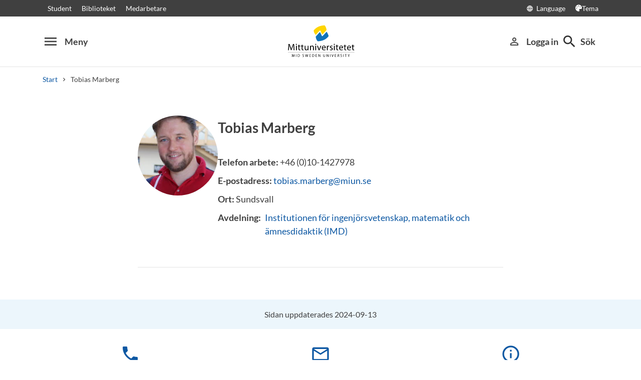

--- FILE ---
content_type: text/html; charset=utf-8
request_url: https://www.miun.se/Personal/m/tobiasmarberg/
body_size: 5923
content:
<!DOCTYPE html>
<html lang="sv" xml:lang="sv" class="main-site-only" 
    xmlns="http://www.w3.org/1999/xhtml">
    <head>
        <meta charset="UTF-8">
<title>Tobias Marberg | miun.se</title>

    <link
    rel="canonical" 
    href="https://www.miun.se/Personal/m/tobiasmarberg/" 
    
    >
    <link
    rel="manifest" 
    href="/contentassets/5f744a611e6c481195ac689a89ee54df/manifest_sv.json" 
    
    >
    <link
    rel="apple-touch-startup-image" 
    href="/globalassets/pwa/launch_640x1136.png" 
    
    >
    <link
    rel="apple-touch-startup-image" 
    href="/globalassets/pwa/launch_750x1294.png" 
    
    >
    <link
    rel="apple-touch-startup-image" 
    href="/globalassets/pwa/launch_1242x2148.png" 
    
    >
    <link
    rel="apple-touch-startup-image" 
    href="/globalassets/pwa/launch_1125x2436.png" 
    
    >
    <link
    rel="apple-touch-startup-image" 
    href="/globalassets/pwa/launch_1536x2048.png" 
    
    >
    <link
    rel="apple-touch-startup-image" 
    href="/globalassets/pwa/launch_2048x2732.png" 
    
    >
    <link
    rel="apple-touch-icon" 
    href="/globalassets/pwa/apple-icon-57x57.png" 
    sizes="57x57" 
    >
    <link
    rel="apple-touch-icon" 
    href="/globalassets/pwa/apple-icon-60x60.png" 
    sizes="60x60" 
    >
    <link
    rel="apple-touch-icon" 
    href="/globalassets/pwa/apple-touch-icon-72x72.png" 
    sizes="72x72" 
    >
    <link
    rel="apple-touch-icon" 
    href="/globalassets/pwa/apple-icon-76x76.png" 
    sizes="76x76" 
    >
    <link
    rel="apple-touch-icon" 
    href="/globalassets/pwa/apple-icon-114x114.png" 
    sizes="114x114" 
    >
    <link
    rel="apple-touch-icon" 
    href="/globalassets/pwa/apple-touch-icon-120x120.png" 
    sizes="120x120" 
    >
    <link
    rel="apple-touch-icon" 
    href="/globalassets/pwa/apple-touch-icon-144x144.png" 
    sizes="144x144" 
    >
    <link
    rel="apple-touch-icon" 
    href="/globalassets/pwa/apple-icon-152x152.png" 
    sizes="152x152" 
    >
    <link
    rel="apple-touch-icon" 
    href="/globalassets/pwa/apple-touch-icon-180x180.png" 
    sizes="180x180" 
    >
    <link
    rel="icon" 
    href="/globalassets/pwa/favicon-16x16.png" 
    sizes="16x16" 
    >
    <link
    rel="icon" 
    href="/globalassets/pwa/favicon-32x32.png" 
    sizes="32x32" 
    >
    <link
    rel="icon" 
    href="/globalassets/pwa/favicon-96x96.png" 
    sizes="96x96" 
    >
    <link
    rel="icon" 
    href="/globalassets/pwa/android-icon-192x192.png" 
    sizes="192x192" 
    >
    <link
    rel="icon" 
    href="/globalassets/pwa/android-chrome-512x512.png" 
    sizes="512x512" 
    >

    <meta
    
    name="viewport" 
    
    
    content="width=device-width, initial-scale=1.0" 
    
    
    >
    <meta
    
    
    
    http-equiv="X-UA-Compatible" 
    content="IE=edge" 
    
    
    >
    <meta
    
    name="pageId" 
    
    
    content="228489" 
    
    
    >
    <meta
    
    name="viewport" 
    
    
    content="width=device-width, initial-scale=1.0" 
    
    
    >
    <meta
    
    
    property="og:title" 
    
    content="Tobias Marberg" 
    
    
    >
    <meta
    
    
    property="og:url" 
    
    content="/Personal/m/tobiasmarberg/" 
    
    
    >
    <meta
    
    
    property="og:locale" 
    
    content="sv" 
    
    
    >
    <meta
    
    name="apple-mobile-web-app-capable" 
    
    
    content="yes" 
    
    
    >
    <meta
    
    name="apple-mobile-web-app-status-bar-style" 
    
    
    content="#ffffff" 
    
    
    >
    <meta
    
    name="apple-mobile-web-app-title" 
    
    
    content="Miun PWA" 
    
    
    >
    <meta
    
    name="theme-color" 
    
    
    content="#ffffff" 
    
    
    >
    <meta
    
    
    property="og:type" 
    
    content="website" 
    
    
    >
    <meta
    
    name="apple-mobile-web-app-capable" 
    
    
    content="yes" 
    
    
    >
    <meta
    
    name="msapplication-TileImage" 
    
    
    content="/globalassets/pwa/android-chrome-512x512.png" 
    
    
    >
    <meta
    
    name="msapplication-TileColor" 
    
    
    content="#ffffff" 
    
    
    >

<!-- Start TopScriptArea -->
<link rel="dns-prefetch" href="https://files.imbox.io" crossorigin>
<link rel="dns-prefetch" href="https://fonts.gstatic.com" crossorigin>
<link rel="dns-prefetch" href="https://static.rekai.se" crossorigin>
<link rel="preconnect" href="https://static.rekai.se" crossorigin>
<link rel="preconnect" href="https://cse.google.com" crossorigin>
<link rel="preconnect" href="https://log.cookieyes.com" crossorigin>
<link rel="preconnect" href="https://fonts.googleapis.com" crossorigin>
<link rel="preconnect" href="https://fonts.gstatic.com" crossorigin>
<meta content="nopagereadaloud" name="google" />
<meta name="mobile-web-app-capable" content="yes">
<link rel="alternate" href="https://www.miun.se" hreflang="sv-se" >
<link rel="alternate" href="https://www.miun.se/en" hreflang="en-gb" >
<!-- Custom styling here-->
<style>
    #imbox-container { color-scheme: light; }
   </style>
<!-- Pingdom start --> 
<script nonce='VHgHVYJUPawM4bXLCIASh7LKfcohDAZ028cchPD4slw=' src="//rum-static.pingdom.net/pa-6807952a7a5fd40012000622.js" async></script>
<!-- Pingdom end --> 
<!-- Google Tag Manager start -->
<script nonce='VHgHVYJUPawM4bXLCIASh7LKfcohDAZ028cchPD4slw='>(function(w,d,s,l,i){w[l]=w[l]||[];w[l].push({'gtm.start':
new Date().getTime(),event:'gtm.js'});var f=d.getElementsByTagName(s)[0],
j=d.createElement(s),dl=l!='dataLayer'?'&l='+l:'';j.async=true;j.src=
'https://www.googletagmanager.com/gtm.js?id='+i+dl;f.parentNode.insertBefore(j,f);
})(window,document,'script','dataLayer','GTM-5G46HG');</script>
<!-- Google Tag Manager end -->
<!-- End TopScriptArea -->
            <link rel="stylesheet" href='/css/main.css?date=2026-01-15'>

        <script nonce="VHgHVYJUPawM4bXLCIASh7LKfcohDAZ028cchPD4slw=" src="/_content/Vizzit.Optimizely/integration.js"></script>
<script nonce="VHgHVYJUPawM4bXLCIASh7LKfcohDAZ028cchPD4slw=">
$vizzit$ = typeof $vizzit$ != 'undefined' ? $vizzit$ : {};
</script>
<script nonce="VHgHVYJUPawM4bXLCIASh7LKfcohDAZ028cchPD4slw=">
$vizzit$ = {keys: $vizzit$.keys || {},client: $vizzit$.client || {},config: $vizzit$.config || {},endpoint: $vizzit$.endpoint || {},};
</script>
<script nonce="VHgHVYJUPawM4bXLCIASh7LKfcohDAZ028cchPD4slw=">
$vizzit$.keys.public = 'FeAdpME7jI9pvsax/JY8XeRS0K9QFFuiFLx+KDFJf0M=';
</script>
<script nonce="VHgHVYJUPawM4bXLCIASh7LKfcohDAZ028cchPD4slw=">
$vizzit$.config.ajax = true;
</script>
<script nonce="VHgHVYJUPawM4bXLCIASh7LKfcohDAZ028cchPD4slw=">
!function(T,l,y){var S=T.location,k="script",D="instrumentationKey",C="ingestionendpoint",I="disableExceptionTracking",E="ai.device.",b="toLowerCase",w="crossOrigin",N="POST",e="appInsightsSDK",t=y.name||"appInsights";(y.name||T[e])&&(T[e]=t);var n=T[t]||function(d){var g=!1,f=!1,m={initialize:!0,queue:[],sv:"5",version:2,config:d};function v(e,t){var n={},a="Browser";return n[E+"id"]=a[b](),n[E+"type"]=a,n["ai.operation.name"]=S&&S.pathname||"_unknown_",n["ai.internal.sdkVersion"]="javascript:snippet_"+(m.sv||m.version),{time:function(){var e=new Date;function t(e){var t=""+e;return 1===t.length&&(t="0"+t),t}return e.getUTCFullYear()+"-"+t(1+e.getUTCMonth())+"-"+t(e.getUTCDate())+"T"+t(e.getUTCHours())+":"+t(e.getUTCMinutes())+":"+t(e.getUTCSeconds())+"."+((e.getUTCMilliseconds()/1e3).toFixed(3)+"").slice(2,5)+"Z"}(),iKey:e,name:"Microsoft.ApplicationInsights."+e.replace(/-/g,"")+"."+t,sampleRate:100,tags:n,data:{baseData:{ver:2}}}}var h=d.url||y.src;if(h){function a(e){var t,n,a,i,r,o,s,c,u,p,l;g=!0,m.queue=[],f||(f=!0,t=h,s=function(){var e={},t=d.connectionString;if(t)for(var n=t.split(";"),a=0;a<n.length;a++){var i=n[a].split("=");2===i.length&&(e[i[0][b]()]=i[1])}if(!e[C]){var r=e.endpointsuffix,o=r?e.location:null;e[C]="https://"+(o?o+".":"")+"dc."+(r||"services.visualstudio.com")}return e}(),c=s[D]||d[D]||"",u=s[C],p=u?u+"/v2/track":d.endpointUrl,(l=[]).push((n="SDK LOAD Failure: Failed to load Application Insights SDK script (See stack for details)",a=t,i=p,(o=(r=v(c,"Exception")).data).baseType="ExceptionData",o.baseData.exceptions=[{typeName:"SDKLoadFailed",message:n.replace(/\./g,"-"),hasFullStack:!1,stack:n+"\nSnippet failed to load ["+a+"] -- Telemetry is disabled\nHelp Link: https://go.microsoft.com/fwlink/?linkid=2128109\nHost: "+(S&&S.pathname||"_unknown_")+"\nEndpoint: "+i,parsedStack:[]}],r)),l.push(function(e,t,n,a){var i=v(c,"Message"),r=i.data;r.baseType="MessageData";var o=r.baseData;return o.message='AI (Internal): 99 message:"'+("SDK LOAD Failure: Failed to load Application Insights SDK script (See stack for details) ("+n+")").replace(/\"/g,"")+'"',o.properties={endpoint:a},i}(0,0,t,p)),function(e,t){if(JSON){var n=T.fetch;if(n&&!y.useXhr)n(t,{method:N,body:JSON.stringify(e),mode:"cors"});else if(XMLHttpRequest){var a=new XMLHttpRequest;a.open(N,t),a.setRequestHeader("Content-type","application/json"),a.send(JSON.stringify(e))}}}(l,p))}function i(e,t){f||setTimeout(function(){!t&&m.core||a()},500)}var e=function(){var n=l.createElement(k);n.src=h;var e=y[w];return!e&&""!==e||"undefined"==n[w]||(n[w]=e),n.onload=i,n.onerror=a,n.onreadystatechange=function(e,t){"loaded"!==n.readyState&&"complete"!==n.readyState||i(0,t)},n}();y.ld<0?l.getElementsByTagName("head")[0].appendChild(e):setTimeout(function(){l.getElementsByTagName(k)[0].parentNode.appendChild(e)},y.ld||0)}try{m.cookie=l.cookie}catch(p){}function t(e){for(;e.length;)!function(t){m[t]=function(){var e=arguments;g||m.queue.push(function(){m[t].apply(m,e)})}}(e.pop())}var n="track",r="TrackPage",o="TrackEvent";t([n+"Event",n+"PageView",n+"Exception",n+"Trace",n+"DependencyData",n+"Metric",n+"PageViewPerformance","start"+r,"stop"+r,"start"+o,"stop"+o,"addTelemetryInitializer","setAuthenticatedUserContext","clearAuthenticatedUserContext","flush"]),m.SeverityLevel={Verbose:0,Information:1,Warning:2,Error:3,Critical:4};var s=(d.extensionConfig||{}).ApplicationInsightsAnalytics||{};if(!0!==d[I]&&!0!==s[I]){var c="onerror";t(["_"+c]);var u=T[c];T[c]=function(e,t,n,a,i){var r=u&&u(e,t,n,a,i);return!0!==r&&m["_"+c]({message:e,url:t,lineNumber:n,columnNumber:a,error:i}),r},d.autoExceptionInstrumented=!0}return m}(y.cfg);function a(){y.onInit&&y.onInit(n)}(T[t]=n).queue&&0===n.queue.length?(n.queue.push(a),n.trackPageView({})):a()}(window,document,{src: "https://js.monitor.azure.com/scripts/b/ai.2.gbl.min.js", crossOrigin: "anonymous", cfg: {instrumentationKey: 'd1c9d528-f807-4fc3-b106-8c8646f6dbb6', disableCookiesUsage: false }});
</script>

        
    </head>
    <body class="">
        <div id="app" class="header-min-height" data-context="[base64]/[base64]">
</div>
            <div class="fold-out-search">
        <div class="container-fluid">
            <div class="container">
                <div class="col-12">
                    <div class="fold-out-search__content">
                        <h2>S&#246;k</h2>
                        <div class="fold-out-search__script-wrapper">
                            <script nonce='VHgHVYJUPawM4bXLCIASh7LKfcohDAZ028cchPD4slw=' src="https://static.rekai.se/addon/v3/rekai_autocomplete.min.js"></script>
<script nonce='VHgHVYJUPawM4bXLCIASh7LKfcohDAZ028cchPD4slw='>
__rekai.ready(function() {
    
// Autocomplete
var searchSelector = '#gsc-i-id1';

// START HTML AUTOCOMPLETE
var rekAutocomplete = rekai_autocomplete(searchSelector, {
  debug: true,
  clearOnSelected: true,
  params: {
    entitytype: 'all'
  }
}).on('rekai_autocomplete:selected', function (event, suggestion, dataset) {
  window.location = suggestion.url;
});

// Function that removes display block from ".rekai-dropdown-menu"
function hideDropdownMenu() {
  document.querySelectorAll('.rekai-dropdown-menu').forEach(function (el) {
    el.style.display = 'none';
  });
}
// Event for when Enter is pressed in the input
var searchInput = document.querySelector('#gsc-i-id1');
if (searchInput) {
  searchInput.addEventListener('keydown', function (e) {
    if (e.key === 'Enter') {
      hideDropdownMenu();
    }
  });
}

// If keydown or click on ".gsc-search-button", run hideDropdownMenu
document.querySelectorAll('.gsc-search-button').forEach(function (btn) {
  btn.addEventListener('keydown', hideDropdownMenu);
  btn.addEventListener('click', hideDropdownMenu);
});

    
});

</script>

<!-- Search suggestion color -->
<style>
.fold-out-search__script-wrapper {
  .rekai-suggestion {
    p {
      color: #000 !important;
    }
  }
  .rekai-accordion__link {
    color: #0d58a3 !important;
  }
  .rekai-accordion__answer-text,
  .rekai-accordion__answer-page {
    color: #000 !important;    
  }
  .rekai-accordion__button {
    .rekai-accordion__question-text {
      color: #000 !important;
    }
    svg {
      color: #000 !important;
    }
  }
}
</style>
<script nonce='VHgHVYJUPawM4bXLCIASh7LKfcohDAZ028cchPD4slw=' src="
https://cse.google.com/cse.js?cx=015190983368593144054:kq6-drsmbqy"></script>
<div class="gcse-searchbox" data-gname="storesearch" data-personalizedAds="false"></div>
<div class="gcse-searchresults" data-gname="storesearch" data-personalizedAds="false"></div>

                                    <h3 class="fold-out-search__other-heading">Andra s&#246;ktj&#228;nster</h3>
                                <div class="fold-out-search__links">
                                    
                                        <a href="/utbildning/" class="fold-out-search__link">Kurser och program</a>
                                        <a href="/utbildning/kursplaner-och-utbildningsplaner/" class="fold-out-search__link">Kursplaner</a>
                                        <a href="/student/antagen/valkomstbrev/" class="fold-out-search__link">V&#228;lkomstbrev</a>
                                        <a href="/kontakt/personal/" class="fold-out-search__link">Personal</a>
                                </div>
                        </div>
                    </div>
                </div>
            </div>
        </div>
    </div>

        
        <main id="main">

    <div id="maincontent" class="no-title ">


            <div class="container">
    <div class="row">
        <div class="col-md-10 offset-md-1 col-lg-8 offset-lg-2">
            <div class="row staff-details">
                <div>
                    <div class="rounded-image-container">
                        <figure class="bg-image-person lazyload" data-bg="https://miun.imagevault.media/publishedmedia/vuansds37dab93x8wjjh/tobmar.webp" alt=" "></figure>
                    </div>
                </div>
                <div>
                    <h1 class="heading-level-1">Tobias Marberg</h1>
                    <ul class="staff-properties staff-properties--first list-unstyled mb-0">
                            <li class="mb-xxs">
                                    <strong>Telefon arbete: </strong>
                                    +46 (0)10-1427978
                            </li>
                            <li class="mb-xxs">
                                    <strong>E-postadress: </strong>
                                    <a href="mailto:tobias.marberg@miun.se">tobias.marberg@miun.se</a>
                            </li>
                            <li class="mb-xxs">
                                    <strong>Ort: </strong>
                                    Sundsvall
                            </li>
                    </ul>
                        <ul class="staff-properties list-unstyled mb-0">
                                <li class="mb-xss">
                                    <ul class="staff-properties list-unstyled d-flex mb-0">
                                        <li class="mb-xxs mr-2">
                                            <strong class="staff-header-list">Avdelning:</strong>
                                        </li>
                                            <li class="mb-xxs mr-2">
                                                <a href="/mot-mittuniversitetet/Organisation/institutioner/imd/">Institutionen för ingenjörsvetenskap, matematik och ämnesdidaktik (IMD)</a>
                                            </li>
                                    </ul>
                                </li>
                        </ul>
                </div>
            </div>

            <div class="staff-info-tabs">
                <div role="tablist" aria-label="Tobias Marberg info">


                </div>

                <div class="staff-info-tab__panels">


                </div>
            </div>
        </div>
    </div>
</div>



    </div>
</main>
            <section class="last-update" aria-label="Sidan uppdaterades">
        <p>Sidan uppdaterades 2024-09-13</p>
        
    </section>

        
        <footer>
    <div class="container">
        <div class="row contact-us justify-content-center">
            <div class="col-md-4 contact-card">
                <div class="contact-icon">
                    <span aria-hidden="true" class="material-icons">phone</span>
                </div>
                <div class="contact-url">
                    <a href="tel:+4610-1428000">+46 (0)10-142 80 00 </a>
                </div>
                <div class="contact-text">
                    <p>M&#229;ndag&#8211;fredag, kl. 8&#8211;16</p>
                </div>
            </div>
            <div class="col-md-4 contact-card">
                <div class="contact-icon">
                    <span aria-hidden="true" class="material-icons">mail_outline</span>
                </div>
                <div class="contact-url">
                    <a href="mailto:kontakt@miun.se">kontakt@miun.se</a>
                </div>
                <div class="contact-text">
                    <p>Vi svarar p&#229; e-post m&#229;ndag till fredag</p>
                </div>
            </div>
            <div class="col-md-4 contact-card">
                <div class="contact-icon">
                    <span aria-hidden="true" class="material-icons">info_outline</span>
                </div>
                <div class="contact-url">
                    <a href="/kontakt/sakerhet/">Kris och s&#228;kerhet</a>
                </div>
                <div class="contact-text">
                    <p>Om n&#246;dsituation skulle uppst&#229;</p>
                </div>
            </div>
        </div>
        <ul class="social-links list-unstyled">
                <li>
                        <a href="https://www.miun.se/ledigajobb">Lediga jobb</a>
                </li>
                <li>
                        <a href="https://www.miun.se/kontakt">Kontakt</a>
                </li>
                <li>
                        <a href="https://www.miun.se/hittahit/">Hitta till oss</a>
                </li>
                <li>
                        <a href="https://www.miun.se/omwebbplatsen/">Om webbplatsen</a>
                </li>
        </ul>
    </div>
</footer>
        <script nonce="VHgHVYJUPawM4bXLCIASh7LKfcohDAZ028cchPD4slw=" id="favouritesConfig" type="application/json">

</script>

  <script nonce="VHgHVYJUPawM4bXLCIASh7LKfcohDAZ028cchPD4slw=" src='/js/main.js?date=639040686880000000'></script>


  <script nonce="VHgHVYJUPawM4bXLCIASh7LKfcohDAZ028cchPD4slw=">
    if ('serviceWorker' in navigator) {
      window.addEventListener('load', () => {
        navigator.serviceWorker.register('/backend/service-worker.js')
          .then(registration => {
            console.log('Service Worker registered with scope:', registration.scope);
          })
          .catch(error => {
            console.error('Service Worker registration failed:', error);
          });
      });
    }
  </script>

<!-- Google Tag Manager (noscript) -->
<noscript><iframe src="https://www.googletagmanager.com/ns.html?id=GTM-5G46HG"
height="0" width="0" style="display:none;visibility:hidden"></iframe></noscript>
<!-- End Google Tag Manager (noscript) -->
        <script defer="defer" nonce="VHgHVYJUPawM4bXLCIASh7LKfcohDAZ028cchPD4slw=" src="/Util/Find/epi-util/find.js"></script>
<script nonce="VHgHVYJUPawM4bXLCIASh7LKfcohDAZ028cchPD4slw=">
document.addEventListener('DOMContentLoaded',function(){if(typeof FindApi === 'function'){var api = new FindApi();api.setApplicationUrl('/');api.setServiceApiBaseUrl('/find_v2/');api.processEventFromCurrentUri();api.bindWindowEvents();api.bindAClickEvent();api.sendBufferedEvents();}})
</script>

        
    </body>
</html>

--- FILE ---
content_type: text/javascript
request_url: https://www.miun.se/js/3956.main.js
body_size: 267
content:
(self.webpackChunkmiun_designlib=self.webpackChunkmiun_designlib||[]).push([[3956],{97141(){let e=null,t=null;!function(){const n=document.querySelector(".staff-info-tabs");if(!n)return;const r=n.querySelector('[role="tablist"]');if(!r)return;const i=r.querySelectorAll("button");if(0===i.length)return;for(let t=0;t<i.length;t++)0===t?(i[t].setAttribute("aria-selected","true"),e=i[t]):(i[t].setAttribute("aria-selected","false"),i[t].setAttribute("tabindex","-1"));const l=n.querySelectorAll('[role="tabpanel"]');l[0].classList.remove("d-none"),t=l[0],function(n){n.forEach(n=>{n.addEventListener("click",r=>{r.preventDefault(),function(n){const r=n,i=r.getAttribute("aria-controls"),l=document.getElementById(i);if(e){e.setAttribute("tabindex","-1");const n=e.getAttribute("aria-controls");t=document.getElementById(n),t.classList.add("d-none"),e.setAttribute("aria-selected","false")}l.classList.remove("d-none"),r.setAttribute("aria-selected","true"),e=r,e.setAttribute("tabindex","0"),setTimeout(()=>{e.focus()},0)}(n)})})}(i),function(t){document.addEventListener("keydown",n=>{if("ArrowLeft"===n.key||"ArrowRight"===n.key){n.preventDefault();let r=Array.from(t).indexOf(e);"ArrowLeft"===n.key?r=(r-1+t.length)%t.length:"ArrowRight"===n.key&&(r=(r+1)%t.length),t[r].click()}})}(i)}()}}]);
//# sourceMappingURL=3956.main.js.map